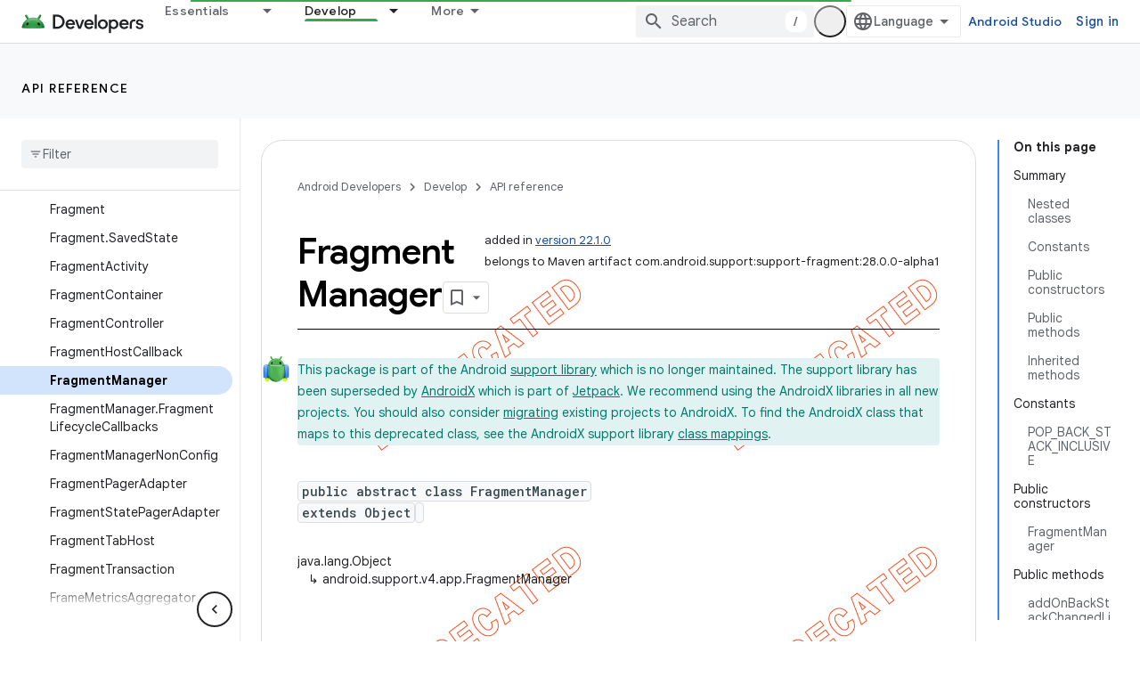

--- FILE ---
content_type: text/html; charset=UTF-8
request_url: https://feedback-pa.clients6.google.com/static/proxy.html?usegapi=1&jsh=m%3B%2F_%2Fscs%2Fabc-static%2F_%2Fjs%2Fk%3Dgapi.lb.en.OE6tiwO4KJo.O%2Fd%3D1%2Frs%3DAHpOoo_Itz6IAL6GO-n8kgAepm47TBsg1Q%2Fm%3D__features__
body_size: 78
content:
<!DOCTYPE html>
<html>
<head>
<title></title>
<meta http-equiv="X-UA-Compatible" content="IE=edge" />
<script type="text/javascript" nonce="zS-0BsLsynZvWmw2H8XzCg">
  window['startup'] = function() {
    googleapis.server.init();
  };
</script>
<script type="text/javascript"
  src="https://apis.google.com/js/googleapis.proxy.js?onload=startup" async
  defer nonce="zS-0BsLsynZvWmw2H8XzCg"></script>
</head>
<body>
</body>
</html>


--- FILE ---
content_type: text/javascript
request_url: https://www.gstatic.com/devrel-devsite/prod/v80d9a52eefe4eccd9a262cfbc94473a846b10e2b3115e0674427719fa6f74364/android/js/devsite_devsite_dropdown_list_module.js
body_size: -866
content:
(function(_ds){var window=this;try{customElements.define("devsite-dropdown-list",_ds.BR)}catch(a){console.warn("Unrecognized DevSite custom element - DevsiteDropdownList",a)};})(_ds_www);


--- FILE ---
content_type: text/javascript
request_url: https://www.gstatic.com/devrel-devsite/prod/v80d9a52eefe4eccd9a262cfbc94473a846b10e2b3115e0674427719fa6f74364/android/js/devsite_devsite_code_module.js
body_size: -866
content:
(function(_ds){var window=this;try{customElements.define("devsite-code",_ds.KV)}catch(a){console.warn("devsite.app.customElement.DevsiteCode",a)};})(_ds_www);


--- FILE ---
content_type: text/javascript
request_url: https://www.gstatic.com/devrel-devsite/prod/v80d9a52eefe4eccd9a262cfbc94473a846b10e2b3115e0674427719fa6f74364/android/js/devsite_devsite_header_module.js
body_size: -866
content:
(function(_ds){var window=this;var M3=function(a,b){_ds.lq(a,"transform","translate3d("+b+"px,0px,0px)")};var P3=function(a){a.o=N3(a,".devsite-top-logo-row-wrapper-wrapper");a.j=N3(a,".devsite-collapsible-section");a.ea=N3(a,".devsite-doc-set-nav-row");a.setAttribute("top-row--height",`${a.o}`);a.setAttribute("bottom-row--height",`${a.j}`);a.setAttribute("bottom-tabs--height",`${a.ea}`);a.style.setProperty("--devsite-js-top-row--height",`${a.o}px`);a.style.setProperty("--devsite-js-bottom-row--height",`${a.j}px`);a.style.setProperty("--devsite-js-bottom-tabs--height",`${a.ea}px`);O3(a);a.m.resolve()},
O3=function(a){const b=a.querySelector(".devsite-collapsible-section");a.offset>=a.j&&!a.hasAttribute("bottom-row--hidden")?a.setAttribute("bottom-row--hidden",""):a.offset<a.j-a.ea&&a.hasAttribute("bottom-row--hidden")&&a.removeAttribute("bottom-row--hidden");b&&a.offset!==a.va&&(_ds.lq(b,"transform",`translate3d(0, -${a.offset}px, 0)`),Q3(a),a.va=a.offset);document.body.style.setProperty("--devsite-js-header-height",`${a.oa()}px`)},cua=function(a){var b=a.querySelector(".devsite-top-logo-row-middle");
const c=a.querySelector("devsite-search"),d=a.querySelector(".devsite-search-background");if(b&&c&&d){_ds.D(a.ra);a.qa&&window.cancelAnimationFrame(a.qa);c.removeAttribute("transition");a.removeAttribute("search-expanded");var e=new _ds.$g(b.offsetWidth,b.offsetHeight);b=new _ds.$g(c.offsetWidth,c.offsetHeight);var f=_ds.Bq(c),g=document.documentElement.getAttribute("dir")==="rtl"?1:-1,h=(e.width-f.left-f.right)/b.width;e=(e.width-(b.width+f.left+f.right))*g;var k=(f=a.hasAttribute("search-active"))?
e:0,l=f?h:1;_ds.lq(d,{opacity:1,width:`${b.width}px`,height:`${b.height}px`});M3(c,a.hasAttribute("search-active")?0:e);_ds.jq(a.ra,d,_ds.Nn,()=>{const m=a.querySelector("devsite-search"),n=a.querySelector(".devsite-search-background");n&&(n.style.opacity="0");m&&(m.removeAttribute("transition"),M3(m,0),a.hasAttribute("search-active")?a.setAttribute("search-expanded",""):a.removeAttribute("search-expanded"))});a.qa=window.requestAnimationFrame(()=>{c.setAttribute("transition","");_ds.lq(d,"transform",
"scale3d("+l+",1,1)");M3(c,k)})}},dua=async function(a,b){if(a.hasAttribute("billboard")){var c=a.querySelector("devsite-search"),d=a.querySelector("devsite-search input.devsite-search-query");a=a.querySelector(".devsite-header-billboard-search devsite-search");var e=a==null?void 0:a.querySelector("input.devsite-search-query");c&&d&&a&&e&&(b?(c.removeAttribute("disabled"),document.activeElement===e&&(await _ds.Fo(),d.focus()),a.setAttribute("disabled","")):(a.removeAttribute("disabled"),document.activeElement===
d&&e.focus(),c.setAttribute("disabled","")))}},eua=function(a){a.eventHandler.listen(a,"devsite-search-toggle",b=>{b=b.getBrowserEvent();_ds.Kn(b.target,null,"devsite-top-logo-row-middle")&&(b.detail.active?a.setAttribute("search-active",""):a.removeAttribute("search-active"))});a.eventHandler.listen(document.body,"devsite-sitemask-hidden",()=>{document.body.removeAttribute("devsite-book-nav--open")});a.eventHandler.listen(window,"resize",()=>{R3(a)});a.eventHandler.listen(document.body,["devsite-page-loaded",
"devsite-content-updated"],()=>{R3(a)});a.eventHandler.listen(a,"click",b=>{b.defaultPrevented||b.target.getAttribute("id")!=="devsite-hamburger-menu"||(b.preventDefault(),b.stopPropagation(),document.body.setAttribute("devsite-book-nav--open",""),a.dispatchEvent(new CustomEvent("devsite-sitemask-show",{bubbles:!0})))})},S3=function(a){if(!a.querySelector(".devsite-search-background")&&(a=a.querySelector(".devsite-top-logo-row-middle"))){const b=document.createElement("div");b.classList.add("devsite-search-background");
b.style.opacity="1";a.appendChild(b)}},Q3=function(a){a.j===0?a.setAttribute("no-lower-row",""):a.removeAttribute("no-lower-row");a.querySelector(".devsite-header-billboard")?a.setAttribute("billboard",""):a.removeAttribute("billboard")},R3=function(a){window.requestAnimationFrame(()=>{a.ya.Ra()})},N3=function(a,b){return(a=a.querySelector(b))?a.getBoundingClientRect().height:0},T3=function(a,b){for(var c=0;c<b.attributes.length;++c){var d=b.attributes.item(c);a.hasAttribute(d.name)||b.removeAttribute(d.name)}for(c=
0;c<a.attributes.length;++c)d=a.attributes.item(c),b.setAttribute(d.name,d.value)},U3=function(a,b,c){b=b.querySelector(c);c=a.querySelector(c);b&&c&&(a.updated=!0,_ds.Im(a,c,b))},fua=function(a,b){const c=a.querySelectorAll(".devsite-header-link");b=b.querySelectorAll(".devsite-header-link");const d=a.querySelector("devsite-language-selector");a=a.querySelector("devsite-user");for(const e of b)d?d.after(e):a&&a.before(e);c.forEach(e=>{e.remove()})},gua=class extends _ds.Jm{constructor(){super(...arguments);
this.eventHandler=new _ds.u;this.va=-1;this.ra=new _ds.u;this.qa=0;this.ua=new MutationObserver(()=>{P3(this)});this.ya=new _ds.Nh(()=>{P3(this);Q3(this)},15);this.authUser=void 0;this.offset=this.ea=this.j=this.o=0;this.updated=!1;this.m=new _ds.Ah}static get observedAttributes(){return["offset","search-active","bottom-row--hidden"]}attributeChangedCallback(a,b,c){switch(a){case "offset":this.offset=Number(this.getAttribute("offset")||"")||0;O3(this);break;case "search-active":cua(this);break;case "bottom-row--hidden":a=
c!==null,b=this.querySelector("devsite-search input.devsite-search-query"),c=this.querySelector(".devsite-header-billboard-search devsite-search input.devsite-search-query"),b&&c&&(a?b.value=c.value:c.value=b.value),dua(this,a)}}connectedCallback(){eua(this);S3(this);Q3(this);P3(this);this.ua.observe(this,{childList:!0,subtree:!0});O3(this);const a=_ds.C();this.authUser=_ds.fo(_ds.go(a.href),"authuser")}disconnectedCallback(){_ds.D(this.eventHandler);this.ua.disconnect()}oa(){return this.o+this.j-
this.offset}xa(){return this.o+this.j}dc(a){this.m&&this.m.resolve();this.m=new _ds.Ah;this.updated=!1;if(a){U3(this,a,".devsite-header-upper-tabs");U3(this,a,".devsite-collapsible-section");U3(this,a,".devsite-product-name-wrapper");U3(this,a,"devsite-language-selector");U3(this,a,"devsite-shell-activate-button");var b=a.querySelector("devsite-search"),c=this.querySelector("devsite-search");b&&c&&T3(b,c);c=a.querySelector("devsite-user");b=this.querySelector("devsite-user");c&&b&&(T3(c,b),c=_ds.C(),
c=_ds.fo(_ds.go(c.href),"authuser"),c!==this.authUser&&(this.authUser=c,b.refresh()));_ds.Im(this,this.querySelector("cloudx-additional-tabs"),a.querySelector("cloudx-additional-tabs"),this.querySelector(".devsite-top-logo-row-middle"));fua(this,a)}!this.updated&&a&&(_ds.sn(this),this.appendChild(a));S3(this);R3(this)}async ready(){return this.m.promise}};try{customElements.define("devsite-header",gua)}catch(a){console.warn("devsite.app.customElement.DevsiteHeader",a)};})(_ds_www);


--- FILE ---
content_type: text/javascript
request_url: https://www.gstatic.com/devrel-devsite/prod/v80d9a52eefe4eccd9a262cfbc94473a846b10e2b3115e0674427719fa6f74364/android/js/devsite_devsite_footer_promos_module.js
body_size: -866
content:
(function(_ds){var window=this;var a3=class extends _ds.Jm{dc(a){const b=this.querySelector("nav");a&&_ds.Im(this,b,a.querySelector("nav"));b&&(a?(b.hidden=!1,b.removeAttribute("aria-hidden")):(b.hidden=!0,b.setAttribute("aria-hidden","true")))}};a3.prototype.updateContent=a3.prototype.dc;try{customElements.define("devsite-footer-promos",a3)}catch(a){console.warn("Unrecognized DevSite custom element - DevsiteFooterPromos",a)};})(_ds_www);


--- FILE ---
content_type: text/javascript
request_url: https://www.gstatic.com/devrel-devsite/prod/v80d9a52eefe4eccd9a262cfbc94473a846b10e2b3115e0674427719fa6f74364/android/js/devsite_devsite_spinner_module.js
body_size: -866
content:
(function(_ds){var window=this;try{customElements.define("devsite-spinner",_ds.qX)}catch(a){console.warn("devsite.app.customElement.DevsiteSpinner",a)};})(_ds_www);


--- FILE ---
content_type: text/javascript
request_url: https://www.gstatic.com/devrel-devsite/prod/v80d9a52eefe4eccd9a262cfbc94473a846b10e2b3115e0674427719fa6f74364/android/js/devsite_devsite_tabs_module.js
body_size: -866
content:
(function(_ds){var window=this;try{customElements.define("devsite-tabs",_ds.XX)}catch(a){console.warn("devsite.app.customElement.DevsiteTabs",a)};})(_ds_www);


--- FILE ---
content_type: image/svg+xml
request_url: https://www.gstatic.com/devrel-devsite/prod/v80d9a52eefe4eccd9a262cfbc94473a846b10e2b3115e0674427719fa6f74364/android/images/custom/jetpack-icon.svg
body_size: 7333
content:
<svg xmlns="http://www.w3.org/2000/svg" width="480" height="480" fill="none"><path fill="url(#a)" d="M97.56 340.567c12.565-12.678 32.936-12.678 45.501 0 12.564 12.678 12.564 33.232 0 45.91l-12.797 12.912a13.989 13.989 0 0 1-19.907 0l-12.796-12.912c-12.565-12.678-12.565-33.232 0-45.91Z"/><ellipse cx="29.818" cy="39.062" fill="url(#b)" fill-opacity=".8" rx="29.818" ry="39.062" transform="matrix(1 0 0 -1 90.148 398.958)"/><g filter="url(#c)" opacity=".5" style="mix-blend-mode:multiply"><ellipse cx="9.429" cy="30.173" fill="#34A853" rx="9.429" ry="30.173" transform="matrix(0 -1 -1 0 149.787 359.981)"/></g><path fill="url(#d)" d="M382.733 341.158c-12.564-12.569-32.935-12.569-45.5 0-12.564 12.569-12.564 32.947 0 45.516l12.797 12.801c5.497 5.499 14.41 5.499 19.907 0l12.796-12.801c12.565-12.569 12.565-32.947 0-45.516Z"/><ellipse cx="360.328" cy="360.32" fill="url(#e)" fill-opacity=".8" rx="29.818" ry="38.727" transform="rotate(-180 360.328 360.32)"/><g filter="url(#f)" opacity=".5" style="mix-blend-mode:multiply"><ellipse cx="360.681" cy="351.058" fill="#34A853" rx="9.348" ry="30.173" transform="rotate(-90 360.681 351.058)"/></g><mask id="j" width="110" height="186" x="67" y="163" maskUnits="userSpaceOnUse" style="mask-type:alpha"><path fill="url(#g)" d="M67 212.781c0-37.505 40.268-61.233 73.076-43.059a49.226 49.226 0 0 1 25.2 38.939l10.892 129.679c.448 5.33-3.757 9.903-9.106 9.903H76.138A9.138 9.138 0 0 1 67 339.105V212.781Z"/><path fill="url(#h)" fill-opacity=".5" d="M67 212.781c0-37.505 40.268-61.233 73.076-43.059a49.226 49.226 0 0 1 25.2 38.939l10.892 129.679c.448 5.33-3.757 9.903-9.106 9.903H76.138A9.138 9.138 0 0 1 67 339.105V212.781Z"/><path fill="url(#i)" d="M67 212.781c0-37.505 40.268-61.233 73.076-43.059a49.226 49.226 0 0 1 25.2 38.939l10.892 129.679c.448 5.33-3.757 9.903-9.106 9.903H76.138A9.138 9.138 0 0 1 67 339.105V212.781Z"/></mask><g mask="url(#j)"><path fill="url(#k)" d="M67 212.781c0-37.505 40.268-61.233 73.076-43.059a49.226 49.226 0 0 1 25.2 38.939l11.237 133.786a5.348 5.348 0 0 1-5.329 5.796H72.348A5.348 5.348 0 0 1 67 342.895V212.781Z"/><path fill="#4285F4" d="M67 212.781c0-37.505 40.268-61.233 73.076-43.059a49.226 49.226 0 0 1 25.2 38.939l11.237 133.786a5.348 5.348 0 0 1-5.329 5.796H72.348A5.348 5.348 0 0 1 67 342.895V212.781Z"/><path fill="url(#l)" fill-opacity=".5" d="M67 212.781c0-37.505 40.268-61.233 73.076-43.059a49.226 49.226 0 0 1 25.2 38.939l11.237 133.786a5.348 5.348 0 0 1-5.329 5.796H72.348A5.348 5.348 0 0 1 67 342.895V212.781Z" style="mix-blend-mode:screen"/><g filter="url(#m)" opacity=".5"><ellipse cx="14.957" cy="83.729" fill="#174EA6" rx="14.957" ry="83.729" transform="matrix(-1 0 0 1 83.175 188.75)"/></g><ellipse cx="40.905" cy="48.764" fill="url(#n)" fill-opacity=".9" opacity=".5" rx="40.905" ry="48.764" transform="matrix(.50982 .86028 -.87159 .49024 116.038 118.65)"/><ellipse cx="10.628" cy="12.67" fill="url(#o)" fill-opacity=".9" opacity=".5" rx="10.628" ry="12.67" transform="matrix(.50982 .86028 -.87159 .49024 100.017 162.392)"/><g filter="url(#p)"><ellipse cx="29.355" cy="143.801" fill="#004FD2" rx="29.355" ry="143.801" transform="matrix(-.98943 -.14498 -.0956 .99542 192.177 117.15)"/></g><g filter="url(#q)"><ellipse cx="19.337" cy="94.727" fill="#000" fill-opacity=".8" rx="19.337" ry="94.727" transform="matrix(-.98943 -.14498 -.0956 .99542 180.473 171.927)"/></g></g><mask id="u" width="110" height="186" x="303" y="163" maskUnits="userSpaceOnUse" style="mask-type:alpha"><path fill="url(#r)" d="M412.63 212.781c0-37.505-40.267-61.233-73.076-43.059a49.224 49.224 0 0 0-25.199 38.939L303.462 338.34c-.447 5.33 3.758 9.903 9.106 9.903h90.924a9.138 9.138 0 0 0 9.138-9.138V212.781Z"/><path fill="url(#s)" fill-opacity=".5" d="M412.63 212.781c0-37.505-40.267-61.233-73.076-43.059a49.224 49.224 0 0 0-25.199 38.939L303.462 338.34c-.447 5.33 3.758 9.903 9.106 9.903h90.924a9.138 9.138 0 0 0 9.138-9.138V212.781Z"/><path fill="url(#t)" d="M412.63 212.781c0-37.505-40.267-61.233-73.076-43.059a49.224 49.224 0 0 0-25.199 38.939L303.462 338.34c-.447 5.33 3.758 9.903 9.106 9.903h90.924a9.138 9.138 0 0 0 9.138-9.138V212.781Z"/></mask><g mask="url(#u)"><path fill="url(#v)" d="M412.63 212.781c0-37.505-40.267-61.233-73.076-43.059a49.224 49.224 0 0 0-25.199 38.939l-11.238 133.786a5.349 5.349 0 0 0 5.33 5.796h98.835a5.348 5.348 0 0 0 5.348-5.348V212.781Z"/><path fill="#4285F4" d="M412.63 212.781c0-37.505-40.267-61.233-73.076-43.059a49.224 49.224 0 0 0-25.199 38.939l-11.238 133.786a5.349 5.349 0 0 0 5.33 5.796h98.835a5.348 5.348 0 0 0 5.348-5.348V212.781Z"/><path fill="url(#w)" fill-opacity=".5" d="M412.63 212.781c0-37.505-40.267-61.233-73.076-43.059a49.224 49.224 0 0 0-25.199 38.939l-11.238 133.786a5.349 5.349 0 0 0 5.33 5.796h98.835a5.348 5.348 0 0 0 5.348-5.348V212.781Z" style="mix-blend-mode:screen"/><g filter="url(#x)"><ellipse cx="29.355" cy="143.801" fill="#004FD2" rx="29.355" ry="143.801" transform="matrix(.98943 -.14498 .0956 .99542 290.779 117.226)"/></g><g filter="url(#y)"><ellipse cx="20.41" cy="99.979" fill="#000" fill-opacity=".6" rx="20.41" ry="99.979" transform="matrix(.98943 -.14498 .0956 .99542 294.971 172.238)"/></g><g filter="url(#z)" opacity=".5"><ellipse cx="411.412" cy="272.479" fill="#174EA6" rx="14.957" ry="83.729"/></g><ellipse cx="40.905" cy="48.764" fill="url(#A)" fill-opacity=".9" opacity=".5" rx="40.905" ry="48.764" transform="matrix(-.50982 .86028 .87159 .49024 362.339 118.65)"/><ellipse cx="10.649" cy="12.695" fill="url(#B)" fill-opacity=".9" opacity=".5" rx="10.649" ry="12.695" transform="matrix(-.50982 .86028 .87159 .49024 378.351 162.366)"/></g><path fill="url(#C)" d="M127.63 194.814c0-2.133 1.298-3.788 3.418-4.018 7.652-.832 32.087-2.312 109.082-2.312 76.996 0 101.431 1.48 109.083 2.312 2.12.23 3.417 1.885 3.417 4.018v97.17c0 62.132-50.368 112.5-112.5 112.5s-112.5-50.368-112.5-112.5v-97.17Z"/><g filter="url(#D)"><path fill="url(#E)" d="M240 200.484c-65.156 0-101.655-5.273-111.37-7.364l112.151-4.636 110.849 4.636c-10.668 2.091-46.473 7.364-111.63 7.364Z"/></g><mask id="F" width="226" height="207" x="127" y="198" maskUnits="userSpaceOnUse" style="mask-type:alpha"><path fill="#D9D9D9" d="M127.63 198.455h224.662v93.283c0 62.038-50.293 112.33-112.331 112.33-62.038 0-112.331-50.292-112.331-112.33v-93.283Z"/></mask><g mask="url(#F)"><g filter="url(#G)"><ellipse cx="94.66" cy="36.723" fill="url(#H)" rx="94.66" ry="36.723" transform="matrix(.86557 .50078 -.49644 .86807 129.095 298.333)"/></g><g filter="url(#I)" opacity=".2"><ellipse cx="292.134" cy="247.047" fill="url(#J)" fill-opacity=".9" rx="101.886" ry="52.401" transform="rotate(90 292.134 247.047)"/></g><g filter="url(#K)" opacity=".2"><ellipse cx="177.425" cy="247.047" fill="url(#L)" fill-opacity=".9" rx="101.886" ry="31.545" transform="rotate(90 177.425 247.047)"/></g><g filter="url(#M)" opacity=".7"><path fill="#429945" d="M134.376 237.832c0 36.194-2.732 65.536-6.103 65.536-3.37 0-6.102-29.342-6.102-65.536s2.732-33.7 6.102-33.7c3.371 0 6.103-2.494 6.103 33.7Z"/></g><g filter="url(#N)" opacity=".7"><path fill="#429945" d="M346.532 236.383c0 36.995 2.732 66.985 6.102 66.985 3.371 0 6.103-29.99 6.103-66.985 0-36.994-2.732-34.445-6.103-34.445-3.37 0-6.102-2.549-6.102 34.445Z"/></g><g filter="url(#O)"><path fill="url(#P)" d="M134.376 270.924c0 94.075 31.307 115.153 27.937 115.153-3.37 0-40.142-16.359-40.142-115.153 0-63.597 2.732-59.215 6.102-59.215 3.371 0 6.103-4.382 6.103 59.215Z"/></g><g filter="url(#Q)"><path fill="url(#R)" d="M343.924 270.924c0 94.075-31.307 115.153-27.937 115.153 3.371 0 40.142-16.359 40.142-115.153 0-63.597-2.732-59.215-6.102-59.215-3.371 0-6.103-4.382-6.103 59.215Z"/></g></g><g filter="url(#S)"><ellipse cx="240.13" cy="191.484" fill="url(#T)" rx="110.5" ry="4"/></g><mask id="U" width="225" height="131" x="128" y="58" maskUnits="userSpaceOnUse" style="mask-type:alpha"><path fill="#34A853" d="M350.331 174.284a112.509 112.509 0 0 0-9.527-25.265 114.138 114.138 0 0 0-8.212-13.387 113.053 113.053 0 0 0-12.4-14.598 110.897 110.897 0 0 0-5.904-5.465 113.34 113.34 0 0 0-13.846-10.216.26.26 0 0 1-.088-.353c2.269-3.92 4.544-7.834 6.813-11.753a67880.263 67880.263 0 0 0 11.441-19.724c.378-.652.674-1.326.899-2.017a10.352 10.352 0 0 0-.318-7.192 10.263 10.263 0 0 0-4.237-4.862 10.43 10.43 0 0 0-4.402-1.415 10.49 10.49 0 0 0-3.542.307 10.332 10.332 0 0 0-6.287 4.802 5832.347 5832.347 0 0 0-4.78 8.245L289.28 82.87c-2.269 3.92-4.544 7.833-6.814 11.753l-.191.33c-.319.548-.991.778-1.585.552-12.515-4.769-26.093-7.378-40.285-7.378-.39 0-.773 0-1.162.005-12.62.126-24.745 2.32-36.054 6.255-.871.302-1.734.617-2.592.942a1.63 1.63 0 0 1-1.991-.7c-2.269-3.92-4.544-7.834-6.814-11.754l-6.66-11.478a5832.347 5832.347 0 0 1-4.78-8.245 10.328 10.328 0 0 0-9.829-5.109 10.278 10.278 0 0 0-4.402 1.414 10.296 10.296 0 0 0-3.585 3.569 10.485 10.485 0 0 0-1.118 2.658 10.343 10.343 0 0 0 .148 5.828c.224.69.52 1.365.899 2.017 1.595 2.746 3.19 5.498 4.78 8.245l6.66 11.478c2.27 3.92 4.545 7.834 6.814 11.753a.12.12 0 0 1-.041.159 113.661 113.661 0 0 0-12.951 9.385 114.012 114.012 0 0 0-19.51 21.094 112.268 112.268 0 0 0-8.211 13.387 112.743 112.743 0 0 0-9.528 25.265 112.857 112.857 0 0 0-2.013 10.263c-.349 2.355 1.51 4.423 3.891 4.423h216.081c2.381 0 4.24-2.068 3.894-4.423a110.829 110.829 0 0 0-2-10.274Z"/></mask><g mask="url(#U)"><path fill="#4FAF53" d="M127.896 57.801h225.185v131.358H127.896z"/><g filter="url(#V)" opacity=".8"><path fill="url(#W)" fill-opacity=".3" d="M248.639 97.216c23.804 16.79-43.195 18.632-69.077 55.327-25.881 36.695-5.135 100.427-28.939 83.637-14.697-20.156-16.935-61.043 8.947-97.738 25.882-36.695 68.878-48.751 89.069-41.226Z"/></g><g filter="url(#X)" opacity=".7"><path fill="url(#Y)" fill-opacity=".4" d="M232.305 97.216c-23.804 16.79 43.195 18.632 69.077 55.327 25.882 36.695 5.135 100.427 28.939 83.637 14.697-20.156 16.935-61.043-8.947-97.738-25.882-36.695-68.877-48.751-89.069-41.226Z"/></g><g filter="url(#Z)" opacity=".6"><path fill="#8BD8A0" d="M124.862 157.262c-9.144 28.765-13.852 52.944-10.516 54.004 3.335 1.061 13.452-21.398 22.596-50.164 9.144-28.765 46.862-60.129 43.526-61.19-3.336-1.06-46.462 28.585-55.606 57.35Z"/></g><g filter="url(#aa)" opacity=".5"><path fill="#8BD8A0" d="M354.613 157.262c9.144 28.765 13.852 52.944 10.516 54.004-3.335 1.061-13.452-21.398-22.596-50.164-9.144-28.765-46.861-60.129-43.526-61.19 3.336-1.06 46.462 28.585 55.606 57.35Z"/></g><g filter="url(#ab)" opacity=".7"><path fill="#0D652D" d="M170.689 80.544c9.055 14.873 13.02 21.962 11.705 22.762-1.315.801-7.412-4.99-16.467-19.862-13.68-12.023.79-28.305 2.105-29.106 1.315-.8-10.8 6.502 2.657 26.206Z"/></g><g filter="url(#ac)" opacity=".1"><ellipse cx="165.885" cy="82.366" fill="#000" rx="2.341" ry="26.924" transform="rotate(-33.176 165.885 82.366)"/></g><g filter="url(#ad)" opacity=".3"><path fill="#fff" d="M181.981 72.975c9.473 15.56 14.093 22.687 15.145 22.046 1.052-.64-1.863-8.806-11.335-24.365-9.132-20.78-25.606-8.388-23.979-6.116 3.166 6.093 8.058-13.376 20.169 8.435Z"/></g><ellipse cx="163.444" cy="63.954" fill="url(#ae)" fill-opacity=".9" opacity=".15" rx="11.13" ry="13.096" transform="rotate(73.858 163.444 63.954)"/><ellipse cx="307.113" cy="62.249" fill="url(#af)" fill-opacity=".9" opacity=".15" rx="11.13" ry="13.096" transform="rotate(73.858 307.113 62.25)"/><g filter="url(#ag)" opacity=".1"><ellipse cx="2.341" cy="26.924" fill="#000" rx="2.341" ry="26.924" transform="matrix(-.84574 -.5336 -.5336 .84574 330.238 61.392)"/></g><mask id="ah" width="39" height="26" x="278" y="81" maskUnits="userSpaceOnUse" style="mask-type:alpha"><path fill="#000" d="M301.281 105.883c-5.329-3.324-17.499-9.03-22.918-11.468l3.581-12.67 34.99 14.077c-2.997 4.738-10.324 13.384-15.653 10.061Z"/></mask><g mask="url(#ah)"><g filter="url(#ai)" opacity=".3" style="mix-blend-mode:multiply"><path fill="#0D652D" d="M304.819 103.969c-9.532-4.03-17.667-6.332-18.171-5.141-.503 1.19 6.727 4.539 16.259 8.569 9.532 4.03 17.757 7.216 18.26 6.025.504-1.191-6.816-5.423-16.348-9.453Z"/></g><g filter="url(#aj)" opacity=".3" style="mix-blend-mode:screen"><path fill="#81C995" d="M285.314 96.362c-2.655-1.305-5.015-1.942-5.27-1.423-.254.518 1.736 1.63 4.392 2.935 2.655 1.305 4.971 2.308 5.225 1.79.255-.519-1.691-1.997-4.347-3.302Z"/></g></g><mask id="ak" width="39" height="26" x="162" y="82" maskUnits="userSpaceOnUse" style="mask-type:alpha"><path fill="#000" d="M178.277 106.926c5.26-3.433 17.31-9.389 22.677-11.937l-3.841-12.595L162.42 97.19c3.094 4.676 10.598 13.168 15.857 9.736Z"/></mask><g mask="url(#ak)"><g filter="url(#al)" opacity=".3" style="mix-blend-mode:multiply"><path fill="#0D652D" d="M174.702 105.089c9.447-4.226 17.534-6.695 18.061-5.515.528 1.18-6.631 4.677-16.078 8.903-9.447 4.226-17.604 7.58-18.132 6.4-.528-1.18 6.702-5.562 16.149-9.788Z"/></g><g filter="url(#am)" opacity=".3" style="mix-blend-mode:screen"><path fill="#81C995" d="M194.05 97.085c2.628-1.359 4.974-2.045 5.24-1.531.265.513-1.702 1.666-4.33 3.025-2.628 1.36-4.922 2.41-5.188 1.897-.265-.513 1.65-2.031 4.278-3.39Z"/></g></g><g filter="url(#an)" opacity=".7"><path fill="#0D652D" d="M310.636 81.18c-8.706 15.079-12.504 22.258-11.171 23.027 1.333.77 7.293-5.161 15.999-20.24 13.397-12.338-1.449-28.279-2.782-29.049-1.333-.77 10.949 6.248-2.046 26.261Z"/></g><g filter="url(#ao)" opacity=".3"><path fill="#fff" d="M298.696 73.812c-8.86 15.346-13.208 22.374-14.328 21.727-1.12-.646 1.413-8.721 10.273-24.067 10.098-26.662 30.115-23.138 26.832-8.566-2.588 5.99-11.56-10.618-22.777 10.906Z"/></g></g><ellipse cx="192.299" cy="140.634" fill="url(#ap)" fill-opacity=".7" rx="6.814" ry="3.742" transform="rotate(41.704 192.299 140.634)"/><ellipse cx="6.811" cy="3.74" fill="url(#aq)" fill-opacity=".7" rx="6.811" ry="3.74" transform="matrix(-.74659 .66529 .66528 .74659 290.841 133.454)"/><g filter="url(#ar)" opacity=".09" style="mix-blend-mode:multiply"><path fill="#011B04" d="M196.284 155.476c3.387-8.397-.176-13.612-2.381-15.171-6.351-7.85-14.906-1.764-17.464 1.588-2.558 3.352-6.262 9.261-2.646 17.376 3.616 8.114 18.258 6.703 22.491-3.793Z"/></g><g filter="url(#as)" opacity=".09" style="mix-blend-mode:multiply"><path fill="#011B04" d="M284.277 155.594c-3.388-8.353.176-13.541 2.382-15.091 6.353-7.808 14.911-1.755 17.469 1.579 2.559 3.334 6.264 9.213 2.647 17.284-3.617 8.072-18.263 6.668-22.498-3.772Z"/></g><path fill="#000" d="M303.492 161.365c5.278-3.512 6.126-11.515 1.893-17.876-4.232-6.361-11.942-8.671-17.22-5.159-5.279 3.513-6.126 11.516-1.894 17.877 4.233 6.361 11.943 8.671 17.221 5.158Z"/><g filter="url(#at)"><path fill="#000" d="M194.28 155.913c4.233-6.361 3.484-14.3-1.673-17.731-5.157-3.432-12.769-1.057-17.002 5.304-4.232 6.361-3.483 14.3 1.674 17.731 5.157 3.432 12.769 1.057 17.001-5.304Z"/></g><g filter="url(#au)"><path fill="#000" d="M286.272 156.046c-4.231-6.358-3.482-14.293 1.673-17.724 5.155-3.43 12.763-1.056 16.994 5.303 4.231 6.358 3.482 14.293-1.673 17.723-5.155 3.43-12.763 1.057-16.994-5.302Z"/></g><mask id="av" width="26" height="27" x="172" y="136" maskUnits="userSpaceOnUse" style="mask-type:alpha"><path fill="#202124" d="M194.273 155.913c4.232-6.361 3.483-14.3-1.674-17.731-5.157-3.432-12.769-1.057-17.001 5.304-4.233 6.361-3.484 14.3 1.673 17.731 5.157 3.432 12.769 1.057 17.002-5.304Z"/></mask><g mask="url(#av)"><g filter="url(#aw)"><path fill="#D8D8D8" fill-opacity=".29" d="M177.119 142.698c-4.048 4.964-4.503 10.749-4.006 13.214-1.024-4.805-.652-9.518 3.26-14.23 2.16-2.601 5.445-4.045 7.846-4.741.381-.125.731-.21 1.054-.273a11.583 11.583 0 0 1 1.465-.249c-.413.091-.896.137-1.465.249-.325.074-.679.164-1.054.273-1.678.553-3.955 1.901-7.1 5.757Z"/></g><g filter="url(#ax)" opacity=".8"><path fill="url(#ay)" d="M195.386 143.92c-1.682-7.022-7.405-7.751-10.055-7.239 2.285-.995 6.398.272 8.135 2.262 1.389 1.593 1.859 3.981 1.92 4.977Z"/></g></g><mask id="az" width="25" height="27" x="283" y="136" maskUnits="userSpaceOnUse" style="mask-type:alpha"><path fill="#202124" d="M286.271 156.041c-4.231-6.358-3.482-14.293 1.673-17.723 5.155-3.431 12.763-1.057 16.994 5.302 4.231 6.358 3.482 14.293-1.673 17.724-5.154 3.43-12.763 1.056-16.994-5.303Z"/></mask><g mask="url(#az)"><path fill="url(#aA)" d="M292.899 137.951c-6.027.377-7.997 5.076-8.23 7.379.61-1.425 2.78-4.449 6.584-5.145 3.804-.695 8.844 3.67 10.888 5.94l1.899-2.118c-1.202-2.175-5.115-6.433-11.141-6.056Z"/><g filter="url(#aB)"><path fill="#D8D8D8" fill-opacity=".29" d="M303.416 142.837c4.046 4.962 4.501 10.746 4.004 13.209 1.024-4.803.653-9.514-3.259-14.225-2.158-2.599-5.442-4.042-7.842-4.738a8.676 8.676 0 0 0-1.054-.273 11.573 11.573 0 0 0-1.464-.249c.413.091.895.137 1.464.249.325.074.679.164 1.054.273 1.677.552 3.954 1.9 7.097 5.754Z"/></g></g><g filter="url(#aC)" opacity=".8"><path fill="#E2DCE1" d="M182.48 140.799c-2.355.471-4.121 2.944-4.709 4.121l1.177 1.766c.196-.392.824-1.413 1.766-2.355.942-.942 2.355-1.962 2.943-2.354l-1.177-1.178Z"/></g><g filter="url(#aD)" opacity=".8"><path fill="#E2DCE1" d="M298.159 140.919c2.328.452 4.075 2.823 4.657 3.952l-1.164 1.693c-.194-.376-.815-1.355-1.747-2.258-.931-.903-2.328-1.881-2.91-2.258l1.164-1.129Z"/></g><g fill="#E2DCE1" filter="url(#aE)" opacity=".8"><path d="M192.136 153.537c-1.129.635-2.881 1.441-3.616 1.764l-.706 2.029c1.764-.565 3.087-1.588 3.528-2.029l.794-1.764ZM195.664 144.629c-.141-.565-.529-1.412-.706-1.764v.793c.353.636.618 1.735.706 2.206.059-.177.141-.671 0-1.235Z"/></g><g fill="#E2DCE1" filter="url(#aF)" opacity=".8"><path d="M288.258 153.706c1.131.635 2.885 1.441 3.621 1.764l.707 2.029c-1.766-.565-3.091-1.588-3.533-2.029l-.795-1.764ZM284.726 144.798c.141-.565.53-1.411.706-1.764v.794c-.353.635-.618 1.734-.706 2.205-.059-.177-.142-.671 0-1.235Z"/></g><g filter="url(#aG)" opacity=".3"><path fill="url(#aH)" fill-opacity=".4" d="M325.388 144.955c0 29.13-40.123-24.558-85.027-24.558s-85.027 53.688-85.027 24.558c8.001-23.628 40.123-49.023 85.027-49.023s79.539 28.186 85.027 49.023Z"/></g><g filter="url(#aI)" opacity=".2"><path fill="url(#aJ)" fill-opacity=".4" d="M325.388 144.955c0 29.13-40.123-24.558-85.027-24.558s-85.027 53.688-85.027 24.558c8.001-23.628 40.123-49.023 85.027-49.023s79.539 28.186 85.027 49.023Z"/></g><defs><filter id="c" width="78.623" height="37.135" x="80.302" y="331.985" color-interpolation-filters="sRGB" filterUnits="userSpaceOnUse"><feFlood flood-opacity="0" result="BackgroundImageFix"/><feBlend in="SourceGraphic" in2="BackgroundImageFix" result="shape"/><feGaussianBlur result="effect1_foregroundBlur_350_4368" stdDeviation="4.569"/></filter><filter id="f" width="78.623" height="36.973" x="321.37" y="332.571" color-interpolation-filters="sRGB" filterUnits="userSpaceOnUse"><feFlood flood-opacity="0" result="BackgroundImageFix"/><feBlend in="SourceGraphic" in2="BackgroundImageFix" result="shape"/><feGaussianBlur result="effect1_foregroundBlur_350_4368" stdDeviation="4.569"/></filter><filter id="m" width="66.468" height="204.012" x="34.984" y="170.473" color-interpolation-filters="sRGB" filterUnits="userSpaceOnUse"><feFlood flood-opacity="0" result="BackgroundImageFix"/><feBlend in="SourceGraphic" in2="BackgroundImageFix" result="shape"/><feGaussianBlur result="effect1_foregroundBlur_350_4368" stdDeviation="9.138"/></filter><filter id="p" width="100.838" height="322.967" x="98.965" y="94.553" color-interpolation-filters="sRGB" filterUnits="userSpaceOnUse"><feFlood flood-opacity="0" result="BackgroundImageFix"/><feBlend in="SourceGraphic" in2="BackgroundImageFix" result="shape"/><feGaussianBlur result="effect1_foregroundBlur_350_4368" stdDeviation="9.138"/></filter><filter id="q" width="78.9" height="225.224" x="112.834" y="150.804" color-interpolation-filters="sRGB" filterUnits="userSpaceOnUse"><feFlood flood-opacity="0" result="BackgroundImageFix"/><feBlend in="SourceGraphic" in2="BackgroundImageFix" result="shape"/><feGaussianBlur result="effect1_foregroundBlur_350_4368" stdDeviation="9.138"/></filter><filter id="x" width="100.838" height="322.967" x="283.153" y="94.629" color-interpolation-filters="sRGB" filterUnits="userSpaceOnUse"><feFlood flood-opacity="0" result="BackgroundImageFix"/><feBlend in="SourceGraphic" in2="BackgroundImageFix" result="shape"/><feGaussianBlur result="effect1_foregroundBlur_350_4368" stdDeviation="9.138"/></filter><filter id="y" width="81.247" height="235.684" x="284.1" y="150.957" color-interpolation-filters="sRGB" filterUnits="userSpaceOnUse"><feFlood flood-opacity="0" result="BackgroundImageFix"/><feBlend in="SourceGraphic" in2="BackgroundImageFix" result="shape"/><feGaussianBlur result="effect1_foregroundBlur_350_4368" stdDeviation="9.138"/></filter><filter id="z" width="66.468" height="204.012" x="378.178" y="170.473" color-interpolation-filters="sRGB" filterUnits="userSpaceOnUse"><feFlood flood-opacity="0" result="BackgroundImageFix"/><feBlend in="SourceGraphic" in2="BackgroundImageFix" result="shape"/><feGaussianBlur result="effect1_foregroundBlur_350_4368" stdDeviation="9.138"/></filter><filter id="D" width="224.045" height="13.045" x="128.108" y="187.961" color-interpolation-filters="sRGB" filterUnits="userSpaceOnUse"><feFlood flood-opacity="0" result="BackgroundImageFix"/><feBlend in="SourceGraphic" in2="BackgroundImageFix" result="shape"/><feGaussianBlur result="effect1_foregroundBlur_350_4368" stdDeviation=".261"/></filter><filter id="G" width="199.263" height="145.613" x="93.168" y="304.809" color-interpolation-filters="sRGB" filterUnits="userSpaceOnUse"><feFlood flood-opacity="0" result="BackgroundImageFix"/><feBlend in="SourceGraphic" in2="BackgroundImageFix" result="shape"/><feGaussianBlur result="effect1_foregroundBlur_350_4368" stdDeviation="7.837"/></filter><filter id="I" width="136.152" height="235.122" x="224.058" y="129.486" color-interpolation-filters="sRGB" filterUnits="userSpaceOnUse"><feFlood flood-opacity="0" result="BackgroundImageFix"/><feBlend in="SourceGraphic" in2="BackgroundImageFix" result="shape"/><feGaussianBlur result="effect1_foregroundBlur_350_4368" stdDeviation="7.837"/></filter><filter id="K" width="94.44" height="235.122" x="130.205" y="129.486" color-interpolation-filters="sRGB" filterUnits="userSpaceOnUse"><feFlood flood-opacity="0" result="BackgroundImageFix"/><feBlend in="SourceGraphic" in2="BackgroundImageFix" result="shape"/><feGaussianBlur result="effect1_foregroundBlur_350_4368" stdDeviation="7.837"/></filter><filter id="M" width="24.131" height="111.199" x="116.208" y="198.132" color-interpolation-filters="sRGB" filterUnits="userSpaceOnUse"><feFlood flood-opacity="0" result="BackgroundImageFix"/><feBlend in="SourceGraphic" in2="BackgroundImageFix" result="shape"/><feGaussianBlur result="effect1_foregroundBlur_350_4368" stdDeviation="2.982"/></filter><filter id="N" width="24.131" height="113.394" x="340.569" y="195.937" color-interpolation-filters="sRGB" filterUnits="userSpaceOnUse"><feFlood flood-opacity="0" result="BackgroundImageFix"/><feBlend in="SourceGraphic" in2="BackgroundImageFix" result="shape"/><feGaussianBlur result="effect1_foregroundBlur_350_4368" stdDeviation="2.982"/></filter><filter id="O" width="86.088" height="220.124" x="99.325" y="188.799" color-interpolation-filters="sRGB" filterUnits="userSpaceOnUse"><feFlood flood-opacity="0" result="BackgroundImageFix"/><feBlend in="SourceGraphic" in2="BackgroundImageFix" result="shape"/><feGaussianBlur result="effect1_foregroundBlur_350_4368" stdDeviation="11.423"/></filter><filter id="Q" width="86.088" height="220.124" x="292.888" y="188.799" color-interpolation-filters="sRGB" filterUnits="userSpaceOnUse"><feFlood flood-opacity="0" result="BackgroundImageFix"/><feBlend in="SourceGraphic" in2="BackgroundImageFix" result="shape"/><feGaussianBlur result="effect1_foregroundBlur_350_4368" stdDeviation="11.423"/></filter><filter id="S" width="223.09" height="10.09" x="128.585" y="186.961" color-interpolation-filters="sRGB" filterUnits="userSpaceOnUse"><feFlood flood-opacity="0" result="BackgroundImageFix"/><feColorMatrix in="SourceAlpha" result="hardAlpha" values="0 0 0 0 0 0 0 0 0 0 0 0 0 0 0 0 0 0 127 0"/><feOffset dy=".522"/><feGaussianBlur stdDeviation=".522"/><feComposite in2="hardAlpha" operator="out"/><feColorMatrix values="0 0 0 0 0 0 0 0 0 0.0627451 0 0 0 0 0 0 0 0 1 0"/><feBlend in2="BackgroundImageFix" result="effect1_dropShadow_350_4368"/><feBlend in="SourceGraphic" in2="effect1_dropShadow_350_4368" result="shape"/></filter><filter id="V" width="127.647" height="157.613" x="132.898" y="88.206" color-interpolation-filters="sRGB" filterUnits="userSpaceOnUse"><feFlood flood-opacity="0" result="BackgroundImageFix"/><feBlend in="SourceGraphic" in2="BackgroundImageFix" result="shape"/><feGaussianBlur result="effect1_foregroundBlur_350_4368" stdDeviation="3.438"/></filter><filter id="X" width="134.523" height="164.489" x="216.961" y="84.767" color-interpolation-filters="sRGB" filterUnits="userSpaceOnUse"><feFlood flood-opacity="0" result="BackgroundImageFix"/><feBlend in="SourceGraphic" in2="BackgroundImageFix" result="shape"/><feGaussianBlur result="effect1_foregroundBlur_350_4368" stdDeviation="5.157"/></filter><filter id="Z" width="77.716" height="121.731" x="108.116" y="94.728" color-interpolation-filters="sRGB" filterUnits="userSpaceOnUse"><feFlood flood-opacity="0" result="BackgroundImageFix"/><feBlend in="SourceGraphic" in2="BackgroundImageFix" result="shape"/><feGaussianBlur result="effect1_foregroundBlur_350_4368" stdDeviation="2.578"/></filter><filter id="aa" width="77.716" height="121.731" x="293.642" y="94.728" color-interpolation-filters="sRGB" filterUnits="userSpaceOnUse"><feFlood flood-opacity="0" result="BackgroundImageFix"/><feBlend in="SourceGraphic" in2="BackgroundImageFix" result="shape"/><feGaussianBlur result="effect1_foregroundBlur_350_4368" stdDeviation="2.578"/></filter><filter id="ab" width="36.303" height="62.851" x="153.212" y="47.404" color-interpolation-filters="sRGB" filterUnits="userSpaceOnUse"><feFlood flood-opacity="0" result="BackgroundImageFix"/><feBlend in="SourceGraphic" in2="BackgroundImageFix" result="shape"/><feGaussianBlur result="effect1_foregroundBlur_350_4368" stdDeviation="3.438"/></filter><filter id="ac" width="33.167" height="48.582" x="149.302" y="58.075" color-interpolation-filters="sRGB" filterUnits="userSpaceOnUse"><feFlood flood-opacity="0" result="BackgroundImageFix"/><feBlend in="SourceGraphic" in2="BackgroundImageFix" result="shape"/><feGaussianBlur result="effect1_foregroundBlur_350_4368" stdDeviation=".859"/></filter><filter id="ad" width="45.944" height="46.57" x="156.543" y="53.648" color-interpolation-filters="sRGB" filterUnits="userSpaceOnUse"><feFlood flood-opacity="0" result="BackgroundImageFix"/><feBlend in="SourceGraphic" in2="BackgroundImageFix" result="shape"/><feGaussianBlur result="effect1_foregroundBlur_350_4368" stdDeviation="2.578"/></filter><filter id="ag" width="32.446" height="49.048" x="297.669" y="58.389" color-interpolation-filters="sRGB" filterUnits="userSpaceOnUse"><feFlood flood-opacity="0" result="BackgroundImageFix"/><feBlend in="SourceGraphic" in2="BackgroundImageFix" result="shape"/><feGaussianBlur result="effect1_foregroundBlur_350_4368" stdDeviation=".859"/></filter><filter id="ai" width="41.444" height="22.037" x="283.186" y="95.076" color-interpolation-filters="sRGB" filterUnits="userSpaceOnUse"><feFlood flood-opacity="0" result="BackgroundImageFix"/><feBlend in="SourceGraphic" in2="BackgroundImageFix" result="shape"/><feGaussianBlur result="effect1_foregroundBlur_350_4368" stdDeviation="1.719"/></filter><filter id="aj" width="13.787" height="9.17" x="277.96" y="92.695" color-interpolation-filters="sRGB" filterUnits="userSpaceOnUse"><feFlood flood-opacity="0" result="BackgroundImageFix"/><feBlend in="SourceGraphic" in2="BackgroundImageFix" result="shape"/><feGaussianBlur result="effect1_foregroundBlur_350_4368" stdDeviation="1.031"/></filter><filter id="al" width="41.142" height="22.713" x="155.087" y="95.842" color-interpolation-filters="sRGB" filterUnits="userSpaceOnUse"><feFlood flood-opacity="0" result="BackgroundImageFix"/><feBlend in="SourceGraphic" in2="BackgroundImageFix" result="shape"/><feGaussianBlur result="effect1_foregroundBlur_350_4368" stdDeviation="1.719"/></filter><filter id="am" width="13.691" height="9.351" x="187.685" y="93.32" color-interpolation-filters="sRGB" filterUnits="userSpaceOnUse"><feFlood flood-opacity="0" result="BackgroundImageFix"/><feBlend in="SourceGraphic" in2="BackgroundImageFix" result="shape"/><feGaussianBlur result="effect1_foregroundBlur_350_4368" stdDeviation="1.031"/></filter><filter id="an" width="35.573" height="63.163" x="292.329" y="47.986" color-interpolation-filters="sRGB" filterUnits="userSpaceOnUse"><feFlood flood-opacity="0" result="BackgroundImageFix"/><feBlend in="SourceGraphic" in2="BackgroundImageFix" result="shape"/><feGaussianBlur result="effect1_foregroundBlur_350_4368" stdDeviation="3.438"/></filter><filter id="ao" width="48.027" height="54.226" x="278.963" y="46.511" color-interpolation-filters="sRGB" filterUnits="userSpaceOnUse"><feFlood flood-opacity="0" result="BackgroundImageFix"/><feBlend in="SourceGraphic" in2="BackgroundImageFix" result="shape"/><feGaussianBlur result="effect1_foregroundBlur_350_4368" stdDeviation="2.578"/></filter><filter id="ar" width="27.457" height="30.083" x="171.255" y="135.436" color-interpolation-filters="sRGB" filterUnits="userSpaceOnUse"><feFlood flood-opacity="0" result="BackgroundImageFix"/><feBlend in="SourceGraphic" in2="BackgroundImageFix" result="shape"/><feGaussianBlur result="effect1_foregroundBlur_350_4368" stdDeviation=".516"/></filter><filter id="as" width="27.465" height="29.935" x="281.848" y="135.655" color-interpolation-filters="sRGB" filterUnits="userSpaceOnUse"><feFlood flood-opacity="0" result="BackgroundImageFix"/><feBlend in="SourceGraphic" in2="BackgroundImageFix" result="shape"/><feGaussianBlur result="effect1_foregroundBlur_350_4368" stdDeviation=".516"/></filter><filter id="at" width="24.848" height="26.866" x="172.347" y="136.61" color-interpolation-filters="sRGB" filterUnits="userSpaceOnUse"><feFlood flood-opacity="0" result="BackgroundImageFix"/><feColorMatrix in="SourceAlpha" result="hardAlpha" values="0 0 0 0 0 0 0 0 0 0 0 0 0 0 0 0 0 0 127 0"/><feOffset dx="-.172" dy=".344"/><feGaussianBlur stdDeviation=".172"/><feComposite in2="hardAlpha" operator="out"/><feColorMatrix values="0 0 0 0 0.0156863 0 0 0 0 0.231373 0 0 0 0 0.0666667 0 0 0 0.7 0"/><feBlend in2="BackgroundImageFix" result="effect1_dropShadow_350_4368"/><feBlend in="SourceGraphic" in2="effect1_dropShadow_350_4368" result="shape"/></filter><filter id="au" width="24.838" height="26.855" x="283.015" y="136.752" color-interpolation-filters="sRGB" filterUnits="userSpaceOnUse"><feFlood flood-opacity="0" result="BackgroundImageFix"/><feColorMatrix in="SourceAlpha" result="hardAlpha" values="0 0 0 0 0 0 0 0 0 0 0 0 0 0 0 0 0 0 127 0"/><feOffset dx="-.172" dy=".344"/><feGaussianBlur stdDeviation=".172"/><feComposite in2="hardAlpha" operator="out"/><feColorMatrix values="0 0 0 0 0.0156863 0 0 0 0 0.231373 0 0 0 0 0.0666667 0 0 0 0.7 0"/><feBlend in2="BackgroundImageFix" result="effect1_dropShadow_350_4368"/><feBlend in="SourceGraphic" in2="effect1_dropShadow_350_4368" result="shape"/></filter><filter id="aw" width="14.8" height="20.18" x="172.282" y="136.075" color-interpolation-filters="sRGB" filterUnits="userSpaceOnUse"><feFlood flood-opacity="0" result="BackgroundImageFix"/><feBlend in="SourceGraphic" in2="BackgroundImageFix" result="shape"/><feGaussianBlur result="effect1_foregroundBlur_350_4368" stdDeviation=".172"/></filter><filter id="ax" width="10.227" height="7.757" x="185.245" y="136.248" color-interpolation-filters="sRGB" filterUnits="userSpaceOnUse"><feFlood flood-opacity="0" result="BackgroundImageFix"/><feBlend in="SourceGraphic" in2="BackgroundImageFix" result="shape"/><feGaussianBlur result="effect1_foregroundBlur_350_4368" stdDeviation=".043"/></filter><filter id="aB" width="14.794" height="20.172" x="293.457" y="136.217" color-interpolation-filters="sRGB" filterUnits="userSpaceOnUse"><feFlood flood-opacity="0" result="BackgroundImageFix"/><feBlend in="SourceGraphic" in2="BackgroundImageFix" result="shape"/><feGaussianBlur result="effect1_foregroundBlur_350_4368" stdDeviation=".172"/></filter><filter id="aC" width="6.574" height="6.575" x="177.427" y="140.455" color-interpolation-filters="sRGB" filterUnits="userSpaceOnUse"><feFlood flood-opacity="0" result="BackgroundImageFix"/><feBlend in="SourceGraphic" in2="BackgroundImageFix" result="shape"/><feGaussianBlur result="effect1_foregroundBlur_350_4368" stdDeviation=".172"/></filter><filter id="aD" width="6.509" height="6.332" x="296.651" y="140.576" color-interpolation-filters="sRGB" filterUnits="userSpaceOnUse"><feFlood flood-opacity="0" result="BackgroundImageFix"/><feBlend in="SourceGraphic" in2="BackgroundImageFix" result="shape"/><feGaussianBlur result="effect1_foregroundBlur_350_4368" stdDeviation=".172"/></filter><filter id="aE" width="8.272" height="14.809" x="187.642" y="142.693" color-interpolation-filters="sRGB" filterUnits="userSpaceOnUse"><feFlood flood-opacity="0" result="BackgroundImageFix"/><feBlend in="SourceGraphic" in2="BackgroundImageFix" result="shape"/><feGaussianBlur result="effect1_foregroundBlur_350_4368" stdDeviation=".086"/></filter><filter id="aF" width="8.282" height="14.809" x="284.476" y="142.862" color-interpolation-filters="sRGB" filterUnits="userSpaceOnUse"><feFlood flood-opacity="0" result="BackgroundImageFix"/><feBlend in="SourceGraphic" in2="BackgroundImageFix" result="shape"/><feGaussianBlur result="effect1_foregroundBlur_350_4368" stdDeviation=".086"/></filter><filter id="aG" width="183.806" height="71.436" x="148.459" y="89.056" color-interpolation-filters="sRGB" filterUnits="userSpaceOnUse"><feFlood flood-opacity="0" result="BackgroundImageFix"/><feBlend in="SourceGraphic" in2="BackgroundImageFix" result="shape"/><feGaussianBlur result="effect1_foregroundBlur_350_4368" stdDeviation="3.438"/></filter><filter id="aI" width="183.806" height="71.436" x="148.459" y="89.056" color-interpolation-filters="sRGB" filterUnits="userSpaceOnUse"><feFlood flood-opacity="0" result="BackgroundImageFix"/><feBlend in="SourceGraphic" in2="BackgroundImageFix" result="shape"/><feGaussianBlur result="effect1_foregroundBlur_350_4368" stdDeviation="3.438"/></filter><linearGradient id="a" x1="120.311" x2="120.311" y1="332.659" y2="409.432" gradientUnits="userSpaceOnUse"><stop stop-color="#34A853"/><stop offset=".589" stop-color="#C6FF00"/></linearGradient><linearGradient id="d" x1="359.983" x2="359.983" y1="333.318" y2="409.432" gradientUnits="userSpaceOnUse"><stop stop-color="#34A853"/><stop offset=".589" stop-color="#C6FF00"/></linearGradient><linearGradient id="g" x1="122" x2="165.633" y1="305.232" y2="305.232" gradientUnits="userSpaceOnUse"><stop stop-color="#4285F4"/><stop offset="1" stop-color="#1755BC"/></linearGradient><linearGradient id="h" x1="122" x2="122" y1="182.462" y2="348.243" gradientUnits="userSpaceOnUse"><stop offset=".063" stop-color="#97BEFF"/><stop offset=".829"/></linearGradient><linearGradient id="k" x1="122" x2="165.633" y1="305.232" y2="305.232" gradientUnits="userSpaceOnUse"><stop stop-color="#4285F4"/><stop offset="1" stop-color="#1755BC"/></linearGradient><linearGradient id="l" x1="122" x2="122" y1="182.462" y2="348.243" gradientUnits="userSpaceOnUse"><stop offset=".063" stop-color="#97BEFF"/><stop offset=".829"/></linearGradient><linearGradient id="r" x1="357.63" x2="313.998" y1="305.232" y2="305.232" gradientUnits="userSpaceOnUse"><stop stop-color="#4285F4"/><stop offset="1" stop-color="#1755BC"/></linearGradient><linearGradient id="s" x1="357.63" x2="357.63" y1="182.462" y2="348.243" gradientUnits="userSpaceOnUse"><stop offset=".063" stop-color="#97BEFF"/><stop offset=".829"/></linearGradient><linearGradient id="v" x1="357.63" x2="313.998" y1="305.232" y2="305.232" gradientUnits="userSpaceOnUse"><stop stop-color="#4285F4"/><stop offset="1" stop-color="#1755BC"/></linearGradient><linearGradient id="w" x1="357.63" x2="357.63" y1="182.462" y2="348.243" gradientUnits="userSpaceOnUse"><stop offset=".063" stop-color="#97BEFF"/><stop offset=".829"/></linearGradient><linearGradient id="C" x1="127.63" x2="352.63" y1="278.179" y2="277.397" gradientUnits="userSpaceOnUse"><stop stop-color="#53B258"/><stop offset=".162" stop-color="#40AA57"/><stop offset=".356" stop-color="#4FAF53"/><stop offset=".646" stop-color="#4FAF53"/><stop offset=".949" stop-color="#6DCA73"/><stop offset="1" stop-color="#55B35A"/></linearGradient><linearGradient id="E" x1="135.136" x2="351.631" y1="196.938" y2="198.179" gradientUnits="userSpaceOnUse"><stop stop-color="#71D789"/><stop offset=".216" stop-color="#50AF54"/><stop offset=".794" stop-color="#71D789"/><stop offset=".901" stop-color="#50AF54"/><stop offset="1" stop-color="#71D789"/></linearGradient><linearGradient id="H" x1="88.416" x2="86.839" y1="62.057" y2="16.675" gradientUnits="userSpaceOnUse"><stop stop-color="#155C24"/><stop offset="1" stop-color="#155C24" stop-opacity="0"/></linearGradient><linearGradient id="P" x1="142.369" x2="142.369" y1="211.645" y2="386.077" gradientUnits="userSpaceOnUse"><stop stop-opacity="0"/><stop offset=".802"/></linearGradient><linearGradient id="R" x1="335.931" x2="335.931" y1="211.645" y2="386.077" gradientUnits="userSpaceOnUse"><stop stop-opacity="0"/><stop offset=".802"/></linearGradient><linearGradient id="T" x1="129.63" x2="350.63" y1="191.484" y2="191.484" gradientUnits="userSpaceOnUse"><stop stop-color="#002D02"/><stop offset=".521" stop-color="#001201"/><stop offset="1" stop-color="#002D02"/></linearGradient><linearGradient id="W" x1="158.294" x2="191.549" y1="137.542" y2="160.997" gradientUnits="userSpaceOnUse"><stop stop-color="#A8F0B9"/><stop offset="1" stop-color="#ADEEBC" stop-opacity="0"/></linearGradient><linearGradient id="Y" x1="322.65" x2="289.396" y1="137.542" y2="160.997" gradientUnits="userSpaceOnUse"><stop stop-color="#A8F0B9"/><stop offset="1" stop-color="#ADEEBC" stop-opacity="0"/></linearGradient><linearGradient id="ay" x1="186.041" x2="186.489" y1="133.876" y2="143.83" gradientUnits="userSpaceOnUse"><stop stop-color="#E2DDE2"/><stop offset="1" stop-color="#E2DDE2" stop-opacity="0"/></linearGradient><linearGradient id="aA" x1="294.355" x2="294.355" y1="137.927" y2="146.125" gradientUnits="userSpaceOnUse"><stop stop-color="#373637"/><stop offset="1" stop-color="#373637" stop-opacity="0"/></linearGradient><linearGradient id="aH" x1="240.361" x2="240.361" y1="94.37" y2="135.065" gradientUnits="userSpaceOnUse"><stop stop-color="#A8F0B9"/><stop offset="1" stop-color="#ADEEBC" stop-opacity="0"/></linearGradient><linearGradient id="aJ" x1="240.361" x2="240.361" y1="94.37" y2="135.065" gradientUnits="userSpaceOnUse"><stop stop-color="#A8F0B9"/><stop offset="1" stop-color="#ADEEBC" stop-opacity="0"/></linearGradient><radialGradient id="b" cx="0" cy="0" r="1" gradientTransform="matrix(.1994 24.55419 -15.98207 .1298 29.818 39.062)" gradientUnits="userSpaceOnUse"><stop offset=".323" stop-color="#DCFF62"/><stop offset="1" stop-color="#DCFF62" stop-opacity="0"/></radialGradient><radialGradient id="e" cx="0" cy="0" r="1" gradientTransform="rotate(89.531 -1.478 361.806) scale(24.3443 15.9826)" gradientUnits="userSpaceOnUse"><stop offset=".323" stop-color="#DCFF62"/><stop offset="1" stop-color="#DCFF62" stop-opacity="0"/></radialGradient><radialGradient id="i" cx="0" cy="0" r="1" gradientTransform="rotate(70.859 -98.676 167.704) scale(150.635 145.76)" gradientUnits="userSpaceOnUse"><stop offset=".231" stop-color="#fff"/><stop offset=".807" stop-color="#7DA0DA" stop-opacity=".608"/><stop offset="1" stop-color="#1755BC" stop-opacity=".3"/></radialGradient><radialGradient id="n" cx="0" cy="0" r="1" gradientTransform="rotate(89.489 -4.148 45.018) scale(30.6541 21.9256)" gradientUnits="userSpaceOnUse"><stop stop-color="#fff"/><stop offset=".948" stop-color="#fff" stop-opacity="0"/></radialGradient><radialGradient id="o" cx="0" cy="0" r="1" gradientTransform="rotate(89.489 -1.078 11.697) scale(7.96448 5.69665)" gradientUnits="userSpaceOnUse"><stop stop-color="#fff"/><stop offset=".948" stop-color="#fff" stop-opacity="0"/></radialGradient><radialGradient id="t" cx="0" cy="0" r="1" gradientTransform="rotate(109.141 120.504 240.816) scale(150.635 145.76)" gradientUnits="userSpaceOnUse"><stop offset=".231" stop-color="#fff"/><stop offset=".807" stop-color="#7DA0DA" stop-opacity=".608"/><stop offset="1" stop-color="#1755BC" stop-opacity=".3"/></radialGradient><radialGradient id="A" cx="0" cy="0" r="1" gradientTransform="rotate(89.489 -4.148 45.018) scale(30.6541 21.9256)" gradientUnits="userSpaceOnUse"><stop stop-color="#fff"/><stop offset=".948" stop-color="#fff" stop-opacity="0"/></radialGradient><radialGradient id="B" cx="0" cy="0" r="1" gradientTransform="rotate(89.489 -1.08 11.72) scale(7.98009 5.70781)" gradientUnits="userSpaceOnUse"><stop stop-color="#fff"/><stop offset=".948" stop-color="#fff" stop-opacity="0"/></radialGradient><radialGradient id="J" cx="0" cy="0" r="1" gradientTransform="matrix(-.969 -50.00721 125.56943 -2.4332 288.442 251.799)" gradientUnits="userSpaceOnUse"><stop stop-color="#AFFFBE"/><stop offset="1" stop-color="#BCFFCA" stop-opacity="0"/></radialGradient><radialGradient id="L" cx="0" cy="0" r="1" gradientTransform="rotate(-91.844 207.863 40.839) scale(30.1195 125.551)" gradientUnits="userSpaceOnUse"><stop stop-color="#AFFFBE"/><stop offset="1" stop-color="#BCFFCA" stop-opacity="0"/></radialGradient><radialGradient id="ae" cx="0" cy="0" r="1" gradientTransform="matrix(.07443 8.23193 -5.96533 .05393 163.444 63.954)" gradientUnits="userSpaceOnUse"><stop stop-color="#fff"/><stop offset=".948" stop-color="#fff" stop-opacity="0"/></radialGradient><radialGradient id="af" cx="0" cy="0" r="1" gradientTransform="matrix(.07443 8.23193 -5.96533 .05393 307.113 62.25)" gradientUnits="userSpaceOnUse"><stop stop-color="#fff"/><stop offset=".948" stop-color="#fff" stop-opacity="0"/></radialGradient><radialGradient id="ap" cx="0" cy="0" r="1" gradientTransform="rotate(91.532 27.688 163.93) scale(3.21176 5.84964)" gradientUnits="userSpaceOnUse"><stop stop-color="#93E19F"/><stop offset="1" stop-color="#93E19F" stop-opacity="0"/></radialGradient><radialGradient id="aq" cx="0" cy="0" r="1" gradientTransform="matrix(-.08582 3.20928 -5.84515 -.1563 6.811 3.74)" gradientUnits="userSpaceOnUse"><stop stop-color="#93E19F"/><stop offset="1" stop-color="#93E19F" stop-opacity="0"/></radialGradient></defs></svg>

--- FILE ---
content_type: text/javascript
request_url: https://www.gstatic.com/devrel-devsite/prod/v80d9a52eefe4eccd9a262cfbc94473a846b10e2b3115e0674427719fa6f74364/android/js/devsite_devsite_callout_notification_module.js
body_size: -865
content:
(function(_ds){var window=this;try{customElements.define("devsite-callout-notification",_ds.jQ)}catch(a){console.warn("Unrecognized DevSite custom element - DevsiteCalloutNotification",a)};})(_ds_www);


--- FILE ---
content_type: text/javascript
request_url: https://www.gstatic.com/devrel-devsite/prod/v80d9a52eefe4eccd9a262cfbc94473a846b10e2b3115e0674427719fa6f74364/android/js/devsite_devsite_analytics_module.js
body_size: -866
content:
(function(_ds){var window=this;try{window.customElements.define("devsite-analytics",_ds.CT)}catch(a){console.warn("Unrecognized DevSite custom element - DevsiteAnalytics",a)};})(_ds_www);


--- FILE ---
content_type: text/javascript
request_url: https://www.gstatic.com/devrel-devsite/prod/v80d9a52eefe4eccd9a262cfbc94473a846b10e2b3115e0674427719fa6f74364/android/js/devsite_devsite_fast_track_profile_creator_module.js
body_size: -865
content:
(function(_ds){var window=this;try{customElements.define("devsite-fast-track-profile-creator",_ds.JU)}catch(a){console.warn("Unrecognized DevSite custom element - DevsiteFastTrackProfileCreator",a)};})(_ds_www);
